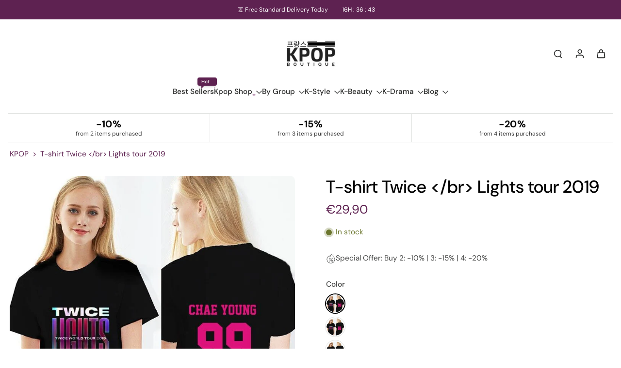

--- FILE ---
content_type: text/javascript
request_url: https://boutique-kpop.com/cdn/shop/t/10/assets/sticky-atc.js?v=85516337675826233561764784625
body_size: -339
content:
window.Eurus.loadedScript.has("sticky-atc.js")||(window.Eurus.loadedScript.add("sticky-atc.js"),requestAnimationFrame(()=>{document.addEventListener("alpine:init",()=>{Alpine.data("xStickyATC",(sectionId,is_combined)=>({openDetailOnMobile:!1,currentAvailableOptions:[],options:[],init(){document.addEventListener(`eurus:product-page-variant-select:updated:${sectionId}`,e=>{this.renderVariant(e.detail.html),this.renderProductPrice(e.detail.html),this.renderMedia(e.detail.html)})},renderProductPrice(html){document.querySelectorAll(`.price-sticky-${sectionId}`).forEach(destination=>{const source=html.getElementById("price-sticky-"+sectionId);source&&destination&&(destination.innerHTML=source.innerHTML)})},renderMedia(html){const destination=document.getElementById("product-image-sticky-"+sectionId),source=html.getElementById("product-image-sticky-"+sectionId);source&&destination&&(destination.innerHTML=source.innerHTML)},renderVariant(html){const destination=document.getElementById("variant-update-sticky-"+sectionId),source=html.getElementById("variant-update-sticky-"+sectionId);source&&destination&&(destination.innerHTML=source.innerHTML)},changeOptionSticky(event){Array.from(event.target.options).forEach(option=>{option.removeAttribute("selected"),option.selected&&option.setAttribute("selected","")});const targetUrl=event.target.selectedOptions[0].dataset.productUrl,variantEl=document.getElementById("variant-update-sticky-"+sectionId);document.dispatchEvent(new CustomEvent(`eurus:product-page-variant-select-sticky:updated:${sectionId}`,{detail:{targetUrl,variantElSticky:variantEl}}))}}))})}));
//# sourceMappingURL=/cdn/shop/t/10/assets/sticky-atc.js.map?v=85516337675826233561764784625


--- FILE ---
content_type: text/javascript
request_url: https://boutique-kpop.com/cdn/shop/t/10/assets/product-media.js?v=178923250894042546431764784625
body_size: 367
content:
window.Eurus.loadedScript.has("product-media.js")||(window.Eurus.loadedScript.add("product-media.js"),requestAnimationFrame(()=>{document.addEventListener("alpine:init",()=>{Alpine.data("xProductMedia",settings=>({thumbnailOnMouseDown:!1,thumbnailOfset:0,thumbnailScrollOfset:0,thumbnailGrabbingClass:"",zoomIsOpen:!1,productMediaIsOpen:"",videoExternalListened:!1,xPosition:0,yPosition:0,imageWidth:0,imageHeight:0,startZoom(event){const size=event.currentTarget.getBoundingClientRect();this.xOffset=size.left,this.yOffset=size.top,this.imageWidth=size.width,this.imageHeight=size.height},updatePosition(event){this.imageWidth&&this.imageHeight&&(this.xPosition=(event.clientX-this.xOffset)/this.imageWidth*100,this.yPosition=(event.clientY-this.yOffset)/this.imageHeight*100)},thumbnailHandleMouseDown(e){this.thumbnailOnMouseDown=!0,this.thumbnailGrabbingClass="cursor-grabbing",settings.thumbnail_direction=="horizontal"?(this.thumbnailOfset=e.pageX-this.$refs.thumbnail.offsetLeft,this.thumbnailScrollOfset=this.$refs.thumbnail.scrollLeft):(this.thumbnailOfset=e.pageY-this.$refs.thumbnail.offsetTop,this.thumbnailScrollOfset=this.$refs.thumbnail.scrollTop)},thumbnailHandleMouseMove(e){if(this.thumbnailOnMouseDown)if(e.preventDefault(),settings.thumbnail_direction=="horizontal"){const walk=(e.pageX-this.$refs.thumbnail.offsetLeft-this.thumbnailOfset)*2;this.$refs.thumbnail.scrollLeft=this.thumbnailScrollOfset-walk}else{const walk=(e.pageY-this.$refs.thumbnail.offsetTop-this.thumbnailOfset)*2;this.$refs.thumbnail.scrollTop=this.thumbnailScrollOfset-walk}},thumbnailHandleMouseLeave(){this._thumbnailRemoveGrabing()},thumbnailHandleMouseUp(){this._thumbnailRemoveGrabing()},_thumbnailRemoveGrabing(){this.thumbnailOnMouseDown=!1,this.thumbnailGrabbingClass="md:cursor-grab"},zoomOpen(position,isSplide){this.zoomIsOpen=!0,Alpine.store("xPopup").open=!0,setTimeout(()=>{if(isSplide){const splideEl=document.getElementById(`media-gallery-${settings.section_id}`);if(splideEl&&splideEl.splide){let nextSlideIndex=0;Array.from(splideEl.querySelector(".splide__list").children).map((item,index)=>{item.getAttribute("x-slide-index")==position&&(nextSlideIndex=index)}),splideEl.splide.go(nextSlideIndex)}document.addEventListener(`eurus:zoom-image-ready:${settings.section_id}`,()=>{if(splideEl&&splideEl.splide){let nextSlideIndex=0;Array.from(splideEl.querySelector(".splide__list").children).map((item,index)=>{item.getAttribute("x-slide-index")==position&&(nextSlideIndex=index)}),splideEl.splide.go(nextSlideIndex)}})}else document.getElementById(position+"-image-zoom-"+settings.section_id).scrollIntoView({behavior:"smooth",block:"start"})},200),Alpine.store("xModal").activeElement="product-image-"+settings.section_id+"-"+position},zoomClose(){this.zoomIsOpen=!1,Alpine.store("xPopup").close()},videoHandleIntersect(){settings.video_autoplay&&Alpine.store("xVideo").play(this.$el)},productModelInit(){window.Shopify.loadFeatures([{name:"shopify-xr",version:"1.0",onLoad:this._productModelSetupShopifyXR}])},_productModelSetupShopifyXR(){const setup=()=>{document.querySelectorAll('[id^="ProductJSON-"]').forEach(modelJSON=>{window.ShopifyXR.addModels(JSON.parse(modelJSON.textContent)),modelJSON.remove()}),window.ShopifyXR.setupXRElements()};if(!window.ShopifyXR){document.addEventListener("shopify_xr_initialized",()=>{setup()});return}setup()},productModelLoadMedia(){let container=this.$el.parentNode;const content=document.createElement("div");content.appendChild(container.querySelector("template").content.firstElementChild.cloneNode(!0)),this.$el.classList.add("hidden"),container.appendChild(content.querySelector("model-viewer")),this._productModelLoadViewerUI()},productModelPauseViewer(){this.$el.modelViewerUI&&this.$el.modelViewerUI.pause()},_productModelLoadViewerUI(){window.Shopify.loadFeatures([{name:"model-viewer-ui",version:"1.0",onLoad:this._productModelSetupViewerUI.bind(this)}])},_productModelSetupViewerUI(errors){errors||(this.$el.parentNode.modelViewerUI=new Shopify.ModelViewerUI(this.$el.parentNode.querySelector("model-viewer")))}}))})}));
//# sourceMappingURL=/cdn/shop/t/10/assets/product-media.js.map?v=178923250894042546431764784625


--- FILE ---
content_type: text/javascript
request_url: https://boutique-kpop.com/cdn/shop/t/10/assets/video.js?v=177285238053898208851764784625
body_size: 950
content:
window.Eurus.loadedScript.has("video.js")||(window.Eurus.loadedScript.add("video.js"),requestAnimationFrame(()=>{document.addEventListener("alpine:init",()=>{Alpine.store("xVideo",{ytIframeId:0,vimeoIframeId:0,externalListened:!1,togglePlay(el){const videoContainer=el.closest(".external-video");let video=el.getElementsByClassName("video")[0];if(!video&&el.closest(".contain-video")&&(video=el.closest(".contain-video").getElementsByClassName("video")[0]),video){if(videoContainer){video.paused?videoContainer.classList.remove("function-paused"):videoContainer.classList.add("function-paused");const buttonPlay=videoContainer.getElementsByClassName("button-play")[0];buttonPlay&&(video.paused?buttonPlay.classList.remove("hidden"):buttonPlay.classList.add("hidden"))}video.paused?this.play(el):this.pause(el)}},play(el){const videoContainer=el.closest(".external-video");let video=el.getElementsByClassName("video")[0];if(!video&&el.closest(".contain-video")&&(video=el.closest(".contain-video").getElementsByClassName("video")[0]),video&&videoContainer){const buttonPlay=videoContainer.getElementsByClassName("button-play")[0];video.tagName=="IFRAME"?(videoContainer.classList.contains("function-paused")&&this.externalPostCommand(video,"play"),videoContainer.classList.remove("function-paused")):video.tagName=="VIDEO"&&(videoContainer.classList.contains("function-paused")||(buttonPlay&&buttonPlay.classList.add("hidden"),video.play().catch(error=>{buttonPlay&&buttonPlay.classList.remove("hidden")})))}},pause(el){const videoContainer=el.closest(".external-video");let video=el.getElementsByClassName("video")[0];if(!video&&el.closest(".contain-video")&&(video=el.closest(".contain-video").getElementsByClassName("video")[0]),video&&videoContainer){const buttonPlay=videoContainer.getElementsByClassName("button-play")[0];video.tagName=="IFRAME"?(videoContainer.classList.contains("paused")||videoContainer.classList.add("function-paused"),this.externalPostCommand(video,"pause")):video.tagName=="VIDEO"&&(buttonPlay&&buttonPlay.classList.remove("hidden"),video.pause())}},load(el){el?.classList.add("active"),el?.closest(".animate_transition_card__image")?.classList.remove("animate-Xpulse","skeleton-image"),setTimeout(()=>{el.closest(".animate_transition_card__image")?.classList.add("lazy_active")},250)},mp4Thumbnail(el){const videoContainer=el.closest(".external-video"),imgThumbnail=videoContainer.getElementsByClassName("img-thumbnail")[0],imgThumbnailMobile=videoContainer.getElementsByClassName("img-thumbnail")[1];imgThumbnail&&(imgThumbnail.classList.add("hidden"),imgThumbnail.classList.add("md:hidden")),imgThumbnailMobile&&imgThumbnailMobile.classList.add("hidden"),this.togglePlay(el)},externalLoad(el,host,id,loop,title,controls=1){let src="",pointerEvent="";host=="youtube"?src=`https://www.youtube.com/embed/${id}?mute=1&playlist=${id}&autoplay=1&playsinline=1&enablejsapi=1&modestbranding=1&rel=0&controls=${controls}&showinfo=${controls}`:src=`https://player.vimeo.com/video/${id}?muted=1&autoplay=1&playsinline=1&api=1&controls=${controls}`,controls==0&&(pointerEvent=" pointer-events-none"),requestAnimationFrame(()=>{const videoContainer=el.closest(".external-video"),borderRadiusClass=(/iPad|iPhone|iPod/.test(navigator.userAgent)||navigator.userAgent.includes("Macintosh")&&navigator.maxTouchPoints>1)&&videoContainer.classList.contains("rounded-[10px]")?"rounded-[10px]":"";videoContainer.innerHTML=`<iframe data-video-loop="${loop}" class="iframe-video absolute w-full h-full video top-1/2 -translate-y-1/2 ${borderRadiusClass} ${pointerEvent}"
              frameborder="0" host="${host}" allow="accelerometer; autoplay; encrypted-media; gyroscope; picture-in-picture" allowfullscreen playsinline
              src="${src}" title="${title}"></iframe>`,videoContainer.querySelector(".iframe-video").addEventListener("load",()=>{setTimeout(()=>{this.play(videoContainer),host=="youtube"?(this.ytIframeId++,videoContainer.querySelector(".iframe-video").contentWindow.postMessage(JSON.stringify({event:"listening",id:this.ytIframeId,channel:"widget"}),"*"),videoContainer.querySelector(".iframe-video").contentWindow.postMessage(JSON.stringify({event:"command",func:"addEventListener",args:["onStateChange"],id:this.ytIframeId,channel:"widget"}),"*")):(this.vimeoIframeId++,videoContainer.querySelector(".iframe-video").contentWindow.postMessage(JSON.stringify({method:"addEventListener",value:"finish"}),"*"),videoContainer.querySelector(".iframe-video").contentWindow.postMessage(JSON.stringify({method:"addEventListener",value:"play"}),"*"),videoContainer.querySelector(".iframe-video").contentWindow.postMessage(JSON.stringify({method:"addEventListener",value:"pause"}),"*"),videoContainer.querySelector(".iframe-video").contentWindow.postMessage(JSON.stringify({method:"addEventListener",value:"playProgress"}),"*"))},100)})}),this.externalListen()},renderVimeoFacade(el,id,options){fetch(`https://vimeo.com/api/oembed.json?url=https://vimeo.com/${id}&width=${options.width}`).then(reponse=>reponse.json()).then(response=>{const html=`
                <picture>
                  <img src="${response.thumbnail_url}" loading="lazy" class="w-full h-full object-cover" alt="${options.alt}" width="${response.width}" height="${response.height}"/>
                </picture>
              `;requestAnimationFrame(()=>{el.innerHTML=html})})},externalListen(){this.externalListened||(window.addEventListener("message",event=>{var iframes=document.getElementsByTagName("IFRAME");for(let i=0,iframe,win,message;i<iframes.length;i++)iframe=iframes[i],win=iframe.contentWindow||iframe.contentDocument.defaultView,win===event.source&&(event.origin=="https://www.youtube.com"&&(message=JSON.parse(event.data),iframe.getAttribute("data-video-loop")==="true"&&message.info&&message.info.playerState==0&&this.externalPostCommand(iframe,"play"),message.info&&message.info.playerState==1&&(iframe.parentNode.classList.remove("paused"),iframe.parentNode.classList.remove("function-paused")),message.info&&message.info.playerState==2&&iframe.parentNode.classList.add("paused")),event.origin=="https://player.vimeo.com"&&(message=JSON.parse(event.data),iframe.getAttribute("data-video-loop")!=="true"&&message.event=="finish"&&this.externalPostCommand(iframe,"play"),message.event==="play"&&(iframe.parentNode.classList.remove("paused"),iframe.parentNode.classList.remove("function-paused")),message.event==="pause"&&iframe.parentNode.classList.add("paused")))}),this.externalListened=!0)},externalPostCommand(iframe,cmd){const command=iframe.getAttribute("host")=="youtube"?{event:"command",func:cmd+"Video"}:{method:cmd,value:"true"};iframe.contentWindow.postMessage(JSON.stringify(command),"*")},toggleMute(el){let video=el.closest(".video-hero")&&el.closest(".video-hero").getElementsByClassName("video")[0];!video&&el.closest(".contain-video")&&(video=el.closest(".contain-video").getElementsByClassName("video")[0]),video&&video.tagName!="IFRAME"&&(video.muted=!video.muted)}})})}));
//# sourceMappingURL=/cdn/shop/t/10/assets/video.js.map?v=177285238053898208851764784625


--- FILE ---
content_type: text/javascript
request_url: https://boutique-kpop.com/cdn/shop/t/10/assets/product-cart.js?v=55881156285172040281764784625
body_size: 1926
content:
window.Eurus.loadedScript.has("product-cart.js")||(window.Eurus.loadedScript.add("product-cart.js"),requestAnimationFrame(()=>{document.addEventListener("alpine:init",()=>{Alpine.data("xProductCart",(wrappringVariantId,engravingVariantId)=>({loading:!1,errorMessage:!1,mainHasError:!1,buttonSubmit:"",error_message_wrapper:{},stopAction:!1,insuranceVariantId:"",loadInsurance(id){this.insuranceVariantId==""&&(this.insuranceVariantId=id)},scrollToAtcBtn(btnId){document.querySelector(`#${btnId}`).scrollIntoView({behavior:"smooth",block:"center",inline:"center"})},async hashProperties(formData){let result=[];for(let[key,value]of formData.entries())key.match(/^properties\[(.+)\]$/)&&(value instanceof File?result.push(`${value.name}:${value.size}:${value.type}`):result.push(value));result.push(formData.get("id")),result.sort();let data=result.join("|");const dataBuffer=new TextEncoder().encode(data),hashBuffer=await crypto.subtle.digest("SHA-256",dataBuffer);return Array.from(new Uint8Array(hashBuffer)).map(b=>b.toString(16).padStart(2,"0")).join("")},async addToCart(e,required,quickView,sticky){this.loading=!0,e.preventDefault(),setTimeout(async()=>{if(required){var productInfo=this.$el.closest(".product-info");if(sticky&&(productInfo=document.querySelector(".product-info")),productInfo){var propertiesInput=productInfo.querySelectorAll(".customization-picker");this.stopAction=!1;let scrollStatus=!1;propertiesInput.length&&propertiesInput.forEach(input=>{input.required&&input.value.trim()==""||input.classList.contains("validate-checkbox")?(input.classList.add("required-picker"),this.stopAction=!0,scrollStatus||(input.parentElement.querySelector(".text-required").scrollIntoView({behavior:"smooth",block:"center"}),scrollStatus=!0)):input.classList.remove("required-picker")})}if(this.stopAction)return setTimeout(()=>{this.loading=!1},500),!0}await Alpine.store("xCartHelper").waitForEstimateUpdate(),window.updatingEstimate=!0,this.$refs.engraving_text&&engravingVariantId&&(this.$refs.engraving_text.value.trim()?this.$refs.engraving_text.hasAttribute("name")||this.$refs.engraving_text.setAttribute("name",this.$refs.text_area_name.value):this.$refs.engraving_text.hasAttribute("name")&&this.$refs.engraving_text.removeAttribute("name"));var productForm=this.$el.closest(".product-info")||this.$el.closest("form");let formData=new FormData(this.$refs.product_form);var edt_element=productForm?productForm.querySelector(`.hidden.cart-edt-properties-${formData.get("product-id")}`):null;edt_element&&(edt_element.value=edt_element.value.replace("time_to_cut_off",Alpine.store("xEstimateDelivery").noti)),formData=new FormData(this.$refs.product_form),this.$refs.gift_wrapping_checkbox&&this.$refs.gift_wrapping_checkbox.checked&&wrappringVariantId&&this.$refs.gift_wrapping_id&&await this.hashProperties(formData).then(hashHex=>{this.$refs.gift_wrapping_id.value=hashHex,formData=new FormData(this.$refs.product_form)});for(let[key,value]of formData.entries())if(key.match(/^properties\[_linked_product_id\]\[\]$/)){await this.hashProperties(formData).then(hashHex=>{this.$refs.customize_key_link.value=hashHex,formData=new FormData(this.$refs.product_form)});break}formData.append("sections",Alpine.store("xCartHelper").getSectionsToRender().map(section=>section.id)),formData.append("sections_url",window.location.pathname);const newFormData=new FormData;for(let[key,value]of formData.entries())value!==""&&newFormData.append(key,value);let productId,productUrl;await fetch(`${Eurus.cart_add_url}`,{method:"POST",headers:{Accept:"application/javascript","X-Requested-With":"XMLHttpRequest"},body:newFormData}).then(reponse=>reponse.json()).then(async response=>{if(response.status=="422")typeof response.errors=="object"?(this.error_message_wrapper=response.errors,document.querySelector(".recipient-error-message").classList.remove("hidden")):(this.errorMessage=!0,setTimeout(()=>{this.errorMessage=!1},3e3),this.$refs.error_message&&(this.$refs.error_message.textContent=response.description),this.$refs.error_message_mobile&&(this.$refs.error_message_mobile.textContent=response.description)),Alpine.store("xMiniCart")&&Alpine.store("xMiniCart").reLoad();else{productId=response.product_id,productUrl=response.url.split("?")[0],Alpine.store("xCartNoti")&&Alpine.store("xCartNoti").enable&&Alpine.store("xCartNoti").setItem(response);let match=document.cookie.match("(^|;)\\s*eurus_insurance\\s*=\\s*([^;]+)");if(this.$refs.gift_wrapping_checkbox&&this.$refs.gift_wrapping_checkbox.checked&&wrappringVariantId||this.$refs.engraving_text&&engravingVariantId&&this.$refs.engraving_text.value.trim()||this.insuranceVariantId&&!localStorage.getItem("insuranceRemoved")&&(!match||match[1].trim()==="")||Object.keys(response.properties).some(key=>key==="_linked_product_id")){let additionalOptionData={items:[],sections:Alpine.store("xCartHelper").getSectionsToRender().map(section=>section.id)};if(this.$refs.gift_wrapping_checkbox&&this.$refs.gift_wrapping_checkbox.checked&&wrappringVariantId&&response.properties._gift_wrapping_id&&additionalOptionData.items.push({id:wrappringVariantId,quantity:1,properties:{For:response.title,_key_link:response.properties._gift_wrapping_id}}),Object.keys(response.properties).some(key=>key==="_linked_product_id")&&Object.entries(response.properties).forEach(([key,value])=>{key==="_linked_product_id"&&value.forEach(val=>{additionalOptionData.items.push({id:val,quantity:1,properties:{For:response.title,_key_link:response.properties._customize_key_link}})})}),this.$refs.engraving_text&&engravingVariantId&&this.$refs.engraving_text.value.trim()&&additionalOptionData.items.push({id:engravingVariantId,quantity:1}),this.insuranceVariantId&&!localStorage.getItem("insuranceRemoved")){let match2=document.cookie.match("(^|;)\\s*eurus_insurance\\s*=\\s*([^;]+)");(!match2||match2[1].trim()==="")&&additionalOptionData.items.push({id:this.insuranceVariantId,quantity:1})}additionalOptionData.items.length!==0&&await window.fetch("/cart/add.js",{method:"POST",credentials:"same-origin",headers:{"Content-Type":"application/json","X-Requested-With":"XMLHttpRequest"},body:JSON.stringify(additionalOptionData)}).then(res=>res.json()).then(res=>{res.status=="422"?(typeof res.errors=="object"?(this.error_message_wrapper=res.errors,document.querySelector(".recipient-error-message").classList.remove("hidden")):(this.errorMessage=!0,setTimeout(()=>{this.errorMessage=!1},3e3),this.$refs.error_message&&(this.$refs.error_message.textContent=res.description),this.$refs.error_message_mobile&&(this.$refs.error_message_mobile.textContent=res.description)),Alpine.store("xMiniCart")&&Alpine.store("xMiniCart").reLoad()):(document.querySelector(".recipient-error-message")&&document.querySelector(".recipient-error-message").classList.add("hidden"),this.error_message_wrapper={},Alpine.store("xQuickView")&&Alpine.store("xQuickView").show&&(Alpine.store("xQuickView").show=!1),Alpine.store("xPopup").close(),quickView&&Alpine.store("xQuickView").buttonQuickView&&Alpine.store("xQuickView").buttonQuickView.dataset.addAsBundle||!quickView&&this.$refs.product_form&&this.$refs.product_form.querySelector('[data-add-as-bundle="true"]')?document.dispatchEvent(new CustomEvent("eurus:cart:add-as-bundle")):(Alpine.store("xCartHelper").getSectionsToRender().forEach(section=>{section.selector.split(",").forEach(selector=>{const sectionElement=document.querySelector(selector);sectionElement&&res.sections[section.id]&&(sectionElement.innerHTML=getSectionInnerHTML(res.sections[section.id],selector))})}),(!Alpine.store("xCartNoti")||!Alpine.store("xCartNoti").enable)&&(setTimeout(()=>{Alpine.store("xMiniCart").openCart()},500),document.dispatchEvent(new CustomEvent("eurus:cart:redirect"))),Alpine.store("xQuickView")&&(Alpine.store("xQuickView").openPopupMobile=!1),this.$el.closest(".choose-options")?.getElementsByClassName("js-close-button")[0].click(),this.$el.closest(".js-product-container")?.getElementsByClassName("js-close-button")[0].click(),Alpine.store("xCartHelper").currentItemCount=parseInt(document.querySelector("#cart-icon-bubble span").innerHTML),document.dispatchEvent(new CustomEvent("eurus:cart:items-changed"))))})}else document.querySelector(".recipient-error-message")&&document.querySelector(".recipient-error-message").classList.add("hidden"),this.error_message_wrapper={},Alpine.store("xQuickView")&&Alpine.store("xQuickView").show&&(Alpine.store("xQuickView").show=!1),Alpine.store("xPopup").close(),quickView&&Alpine.store("xQuickView").buttonQuickView&&Alpine.store("xQuickView").buttonQuickView.dataset.addAsBundle||!quickView&&this.$refs.product_form&&this.$refs.product_form.querySelector('[data-add-as-bundle="true"]')?document.dispatchEvent(new CustomEvent("eurus:cart:add-as-bundle")):(Alpine.store("xCartHelper").getSectionsToRender().forEach(section=>{section.selector.split(",").forEach(selector=>{const sectionElement=document.querySelector(selector);sectionElement&&response.sections[section.id]&&(sectionElement.innerHTML=getSectionInnerHTML(response.sections[section.id],selector))})}),(!Alpine.store("xCartNoti")||!Alpine.store("xCartNoti").enable)&&Alpine.store("xMiniCart").openCart(),Alpine.store("xCartHelper").currentItemCount=parseInt(document.querySelector("#cart-icon-bubble span").innerHTML),Alpine.store("xQuickView")&&(Alpine.store("xQuickView").openPopupMobile=!1),this.$el.closest(".choose-options")?.getElementsByClassName("js-close-button")[0].click(),this.$el.closest(".js-product-container")?.getElementsByClassName("js-close-button")[0].click(),document.dispatchEvent(new CustomEvent("eurus:cart:items-changed")),document.dispatchEvent(new CustomEvent("eurus:cart:redirect")))}}).catch(error=>{console.error("Error:",error)}).finally(()=>{Alpine.store("xCartHelper").updateEstimateShippingFull(),document.dispatchEvent(new CustomEvent(`eurus:product-card:clear:${productId}`)),this.loading=!1,(quickView&&Alpine.store("xQuickView").buttonQuickView&&!Alpine.store("xQuickView").buttonQuickView.dataset.addAsBundle||!quickView&&this.$refs.product_form&&!this.$refs.product_form.querySelector('[data-add-as-bundle="true"]'))&&(this.$refs.gift_wrapping_checkbox&&(this.$refs.gift_wrapping_checkbox.checked=!1),this.$refs.gift_wrapping_id&&(this.$refs.gift_wrapping_id.value=""),this.$refs.customize_key_link&&(this.$refs.customize_key_link.value="")),document.cookie=`eurus_insurance=${this.insuranceVariantId}; path=/`})},0)},async updateProductQty(el,productId,productUrl){this.loading=!0;const qty=el.value,variantId=el.dataset.variantId;setTimeout(async()=>{await Alpine.store("xCartHelper").waitForEstimateUpdate(),window.updatingEstimate=!0;const sections=Alpine.store("xCartHelper").getSectionsToRender().map(s=>s.id);let updateData={id:`${variantId}`,quantity:`${qty}`,sections};await fetch(`${Shopify.routes.root}cart/change.js`,{method:"POST",headers:{"Content-Type":"application/json"},body:JSON.stringify(updateData)}).then(reponse=>reponse.json()).then(async response=>{response.status=="422"?(typeof response.errors=="object"?(this.error_message_wrapper=response.errors,document.querySelector(".recipient-error-message").classList.remove("hidden")):(this.errorMessage=!0,setTimeout(()=>{this.errorMessage=!1},3e3),this.$refs.error_message&&(this.$refs.error_message.textContent=response.description),this.$refs.error_message_mobile&&(this.$refs.error_message_mobile.textContent=response.description)),Alpine.store("xMiniCart")&&Alpine.store("xMiniCart").reLoad()):(Alpine.store("xCartNoti")&&Alpine.store("xCartNoti").enable&&Alpine.store("xCartNoti").setItem(response),document.querySelector(".recipient-error-message")&&document.querySelector(".recipient-error-message").classList.add("hidden"),this.error_message_wrapper={},Alpine.store("xQuickView")&&Alpine.store("xQuickView").show&&(Alpine.store("xQuickView").show=!1),Alpine.store("xPopup").close(),Alpine.store("xCartHelper").getSectionsToRender().forEach(section=>{section.selector.split(",").forEach(selector=>{const sectionElement=document.querySelector(selector);sectionElement&&response.sections[section.id]&&(sectionElement.innerHTML=getSectionInnerHTML(response.sections[section.id],selector))})}),(!Alpine.store("xCartNoti")||!Alpine.store("xCartNoti").enable)&&Alpine.store("xMiniCart").openCart(),Alpine.store("xCartHelper").currentItemCount=parseInt(document.querySelector("#cart-icon-bubble span").innerHTML),Alpine.store("xQuickView")&&(Alpine.store("xQuickView").openPopupMobile=!1),this.$el.closest(".choose-options")?.getElementsByClassName("js-close-button")[0].click(),this.$el.closest(".js-product-container")?.getElementsByClassName("js-close-button")[0].click(),document.dispatchEvent(new CustomEvent("eurus:cart:items-changed")),document.dispatchEvent(new CustomEvent("eurus:cart:redirect")))}).catch(error=>{console.error("Error:",error)}).finally(()=>{Alpine.store("xCartHelper").updateEstimateShippingFull(),document.dispatchEvent(new CustomEvent(`eurus:product-card:clear:${productId}`)),this.loading=!1})},0)}}))})}));
//# sourceMappingURL=/cdn/shop/t/10/assets/product-cart.js.map?v=55881156285172040281764784625
